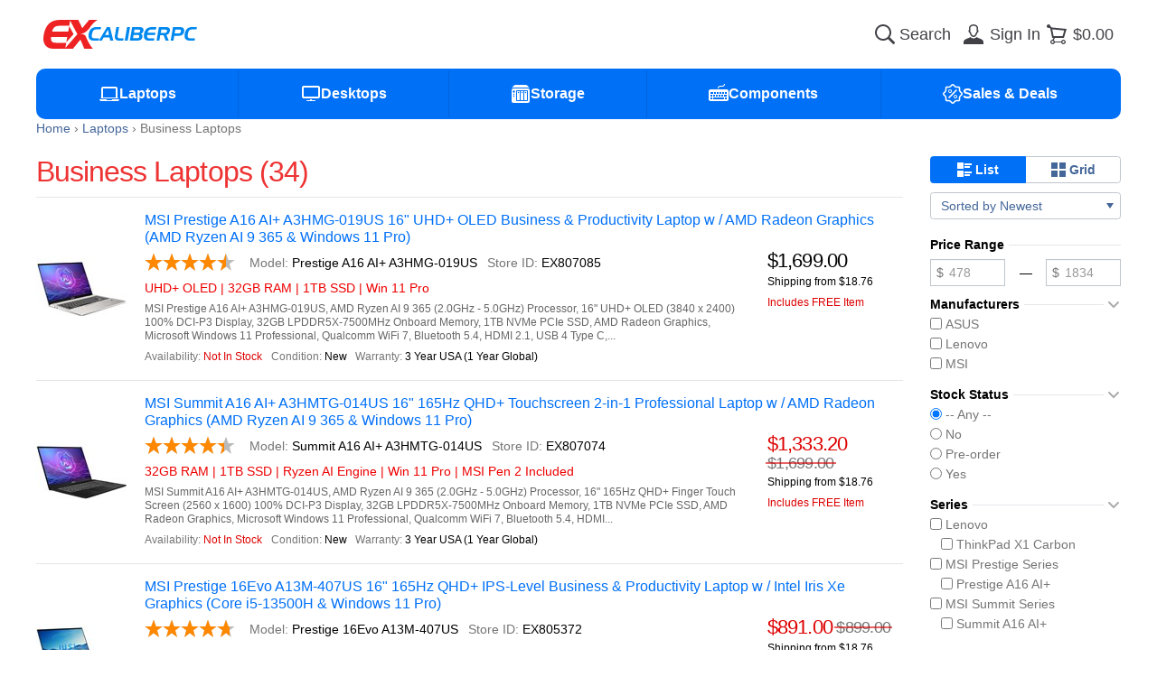

--- FILE ---
content_type: text/html; charset=utf-8
request_url: https://www.excaliberpc.com/laptops/c-303/p-2/business-laptops.html
body_size: 10818
content:
<!DOCTYPE html>
<html lang="en" prefix="og: http://ogp.me/ns#">
<head>
<meta charset="utf-8">
<meta http-equiv="x-ua-compatible" content="ie=edge">
<title>Business Laptops | EXcaliberPC.com</title>
<meta name="viewport" content="width=device-width, initial-scale=1">
<meta name="format-detection" content="telephone=no">
<meta name="description" content="Shop online for business laptops. Enjoy our discount prices and free shopping!">
<meta name="author" content="EXcaliberPC.com">
<meta name="copyright" content="(c) 2003-2026 EXcaliberPC.com">
<meta name="robots" content="noindex, follow">
<meta property="og:type" content="website">
<meta property="og:title" content="Business Laptops | EXcaliberPC.com">
<meta property="og:description" content="Shop online for business laptops. Enjoy our discount prices and free shopping!">
<meta property="og:site_name" content="EXcaliberPC.com">
<meta property="og:image" content="https://www.excaliberpc.com/static/img/ogimage.d49c09fd4dad4a942b531eee41004d8f.png">
<meta property="og:url" content="https://www.excaliberpc.com/laptops/c-303/p-2/business-laptops.html">
<meta property="fb:app_id" content="301839353253076">

<link rel="canonical" href="https://www.excaliberpc.com/laptops/c-303/p-2/business-laptops.html">
<link rel="apple-touch-icon-precomposed" href="/static/img/apple-touch-icon.b80c0bf19e62e1c92dc3f990e0f6e693.png">
<link rel="shortcut icon" type="image/x-icon" href="/static/img/favicon.53598db41b18ee4ee71e259bbfabbb6a.ico">
<link rel="stylesheet" href="/static/css/style.6927cbfa2101902674046659d050250d.css">
<link rel="preconnect" href="https://apis.google.com">
<link rel="preconnect" href="https://www.googlecommerce.com">

<script defer src="/static/js/jquery.min.0c113f73b209b146473ed0a7a59307b1.js"></script>
<script defer src="/static/js/jquery-ui.min.5d7e50fc315199ecf73ee8eeb43dd4dd.js"></script>
<script defer src="/static/js/knockout-3.5.1.052e3cbd4009f65055d36541ce9cc91d.js"></script>
<script defer src="/static/js/tooltipster.bundle.min.e63e72beda2a9b4113814de083867f0a.js"></script>
<script defer src="/static/js/common.4a65d246c8bb45c1c75c2efcc5b5ad7c.js"></script>
<script defer src="/static/js/custom.0ded4653d5b6b9f95589d8d491ba7ffb.js"></script>
<script defer src="/static/js/script.f2c692f94f470a5f76f17b15c358bf69.js"></script>

<!-- Affirm -->
<script>
  _affirm_config = {
    public_api_key: "GXB11DKMOG81RFEK",
    script: "https://cdn1.affirm.com/js/v2/affirm.js"
 };
 (function(l,g,m,e,a,f,b){var d,c=l[m]||{},h=document.createElement(f),n=document.getElementsByTagName(f)[0],k=function(a,b,c){return function(){a[b]._.push([c,arguments])}};c[e]=k(c,e,"set");d=c[e];c[a]={};c[a]._=[];d._=[];c[a][b]=k(c,a,b);a=0;for(b="set add save post open empty reset on off trigger ready setProduct".split(" ");a<b.length;a++)d[b[a]]=k(c,e,b[a]);a=0;for(b=["get","token","url","items"];a<b.length;a++)d[b[a]]=function(){};h.async=!0;h.src=g[f];n.parentNode.insertBefore(h,n);delete g[f];d(g);l[m]=c})(window,_affirm_config,"affirm","checkout","ui","script","ready");
// Use your live public API Key and https://cdn1.affirm.com/js/v2/affirm.js script to point to Affirm production environment.
</script>
<!-- End Affirm -->
<!-- BEGIN MerchantWidget Code -->
<!-- https://support.google.com/merchants/answer/14428754 -->
<script id='merchantWidgetScript' src="https://www.gstatic.com/shopping/merchant/merchantwidget.js" defer></script>
<script type="text/javascript">
merchantWidgetScript.addEventListener('load', function () {
  merchantwidget.start({
    region: 'US',
    sideMargin: 20,
    bottomMargin: 20,
    mobileSideMargin: 10,
    mobileBottomMargin: 10
  });
});
</script>
<!-- END MerchantWidget Code -->
</head>

<body>

<div class="root">
  <header class="header">
    <div class="wrapper">
      <div class="header_main">
        <button type="button" class="header_link" aria-label="Menu" data-mobile-menu>
          <span class="header_link_icon"><svg><use xlink:href="/static/img/symbols.3292406444feacc83d1f403fc3a1593e.svg#icon-big-menu"></use></svg></span>
        </button>
        <a href="/" class="header_logo" aria-label="Excaliberpc">
          <svg><use xlink:href="/static/img/symbols.3292406444feacc83d1f403fc3a1593e.svg#logo"></use></svg>
        </a>
        <form
          method="get"
          class="header_search"
          action="/products/products.html"
          data-focused="false"
        >
          <input
            type="search"
            id="search-input"
            name="search"
            autocomplete="off"
            placeholder="Search"
            data-autocomplete
            value=""
          >
          <label for="search-input" aria-label="Search">
            <svg class="icon-search"><use xlink:href="/static/img/symbols.3292406444feacc83d1f403fc3a1593e.svg#icon-big-search"></use></svg>
            <svg class="icon-search-loading"><use xlink:href="/static/img/symbols.3292406444feacc83d1f403fc3a1593e.svg#loader"></use></svg>
          </label>
        </form>
          <a class="header_link" aria-label="Sign in" href="/account/">
            <span class="header_link_icon"><svg><use xlink:href="/static/img/symbols.3292406444feacc83d1f403fc3a1593e.svg#icon-big-user"></use></svg></span>
            <span class="header_link_text">Sign In</span>
          </a>

<a data-id="ShoppingCartPreview" aria-label="Shopping cart" href="/cart/" class="header_link">
  <span data-sticker="0" class="header_link_icon">
    <svg><use xlink:href="/static/img/symbols.3292406444feacc83d1f403fc3a1593e.svg#icon-big-cart"></use></svg>
  </span>
  <span class="header_link_text">$0.00</span>
  
</a>
      </div>
      <nav class="navbar">
        <div class="navbar_menu show-m">
          <a class="navbar_menu_title" href="/">
            <svg><use xlink:href="/static/img/symbols.3292406444feacc83d1f403fc3a1593e.svg#icon-big-home"></use></svg>
            <span>Home Page</span>
          </a>
        </div>
        <dl class="navbar_menu" tabindex="0" data-menu-toggle=""><dt class="navbar_menu_title"><svg><use xlink:href="/static/img/symbols.3292406444feacc83d1f403fc3a1593e.svg#icon-big-laptops"></use></svg><span>Laptops</span></dt><dd class="navbar_menu_content"><a href="/laptops/c-304/gaming-laptops.html">Gaming Laptops</a><a href="/laptops/c-302/creator-laptops.html">Creator Laptops</a><a href="/laptops/c-303/business-laptops.html">Business Laptops</a><a href="/laptops/c-547/gaming-handhelds.html">Gaming Handhelds</a><a href="/laptops/cg-28/laptop-accessories.html">Laptop Accessories</a><a href="/laptops/c-530/workstation-laptops.html">Other Laptops</a></dd></dl><dl class="navbar_menu" tabindex="0" data-menu-toggle=""><dt class="navbar_menu_title"><svg><use xlink:href="/static/img/symbols.3292406444feacc83d1f403fc3a1593e.svg#icon-big-desktops"></use></svg><span>Desktops</span></dt><dd class="navbar_menu_content"><a href="/desktops/c-485/gaming-desktops.html">Gaming Desktops</a><a href="/desktops/c-548/mini-pc-nuc.html">Mini PC &amp; NUC</a><a href="/desktops/c-557/personal-ai-supercomputers.html">Personal AI Supercomputers</a></dd></dl><dl class="navbar_menu" tabindex="0" data-menu-toggle=""><dt class="navbar_menu_title"><svg><use xlink:href="/static/img/symbols.3292406444feacc83d1f403fc3a1593e.svg#icon-big-storage"></use></svg><span>Storage</span></dt><dd class="navbar_menu_content"><a href="/storage/c-432/internal-ssds.html">Solid State Drives (SSD)</a><a href="/storage/c-323/laptop-hard-drives.html">Laptop Hard Drives</a></dd></dl><dl class="navbar_menu" tabindex="0" data-menu-toggle=""><dt class="navbar_menu_title"><svg><use xlink:href="/static/img/symbols.3292406444feacc83d1f403fc3a1593e.svg#icon-big-hardware"></use></svg><span>Components</span></dt><dd class="navbar_menu_content"><a href="/hardware/c-534/mouse-pads-accessories.html">Keyboards &amp; Mice</a><a href="/hardware/c-536/pc-games.html">OS &amp; Software</a><a href="/hardware/c-493/pc-cases.html">Computer Cases</a></dd></dl>
        <dl class="navbar_menu" tabindex="0" data-menu-toggle>
          <dt class="navbar_menu_title">
            <svg><use xlink:href="/static/img/symbols.3292406444feacc83d1f403fc3a1593e.svg#icon-big-sale"></use></svg>
            <span>Sales &amp; Deals</span>
          </dt>
          <dd class="navbar_menu_content">
            <a href="/products/c-537/open-box-refurbished-clearance.html">Warehouse Deals</a>
            <a href="/products/mode-3/specials.html">Special Offers</a>
            <a href="/products/mode--5/top-sellers.html">Top Sellers</a>
            <a href="/products/mode--7/price-drops.html">Price Drops</a>
          </dd>
        </dl>
      </nav>
    </div>
  </header>

  <main class="wrapper content"><ul class="breadcrumbs" vocab="http://schema.org/" typeof="BreadcrumbList"><li property="itemListElement" typeof="ListItem"><a href="/" property="item" typeof="WebPage"><span property="name">Home</span></a><meta property="position" content="1"></li><li property="itemListElement" typeof="ListItem"><a href="/laptops/products.html" property="item" typeof="WebPage"><span property="name">Laptops</span></a><meta property="position" content="2"></li><li property="itemListElement" typeof="ListItem"><a href="/laptops/c-303/business-laptops.html" property="item" typeof="WebPage"><span property="name">Business Laptops</span></a><meta property="position" content="3"></li></ul>
  <div id="products" class="products-view columns">
    <article class="maincol">
      <hgroup>
        <div class="group">
          <h1>Business Laptops (34)</h1>
        </div>
        <div class="group">
          <span id="refine-trigger" class="fggray show-m">
            <svg class="icon big"><use xlink:href="/static/img/symbols.3292406444feacc83d1f403fc3a1593e.svg#icon-big-settings"></use></svg>
          </span>
        </div>
      </hgroup>
      <section class="products"><ul class="product-list"><li class="product-list_product"><a class="product_image" href="/807085/msi-prestige-a16-ai-a3hmg-019us.html"><img width="100" height="100" alt="Product image: MSI Prestige A16 AI+ A3HMG-019US" src="/images/807085_1/small.jpg" srcset="/images/807085_1/small.jpg 1x, /images/807085_1/medium.jpg 2x"></a><div class="product_info"><a class="product_title" href="/807085/msi-prestige-a16-ai-a3hmg-019us.html">  MSI Prestige A16 AI+ A3HMG-019US 16" UHD+ OLED Business & Productivity Laptop w  /  AMD Radeon Graphics (AMD Ryzen AI 9 365 & Windows 11 Pro)</a><div class="product_details"><p class="product_block"><span class="rating"><span class="stars" style="width:4.5em"></span></span><span data-prefix="Model: ">Prestige A16 AI+ A3HMG-019US</span><span data-prefix="Store ID: ">EX807085</span></p><p class="product_block-highlights">UHD+ OLED | 32GB RAM | 1TB SSD | Win 11 Pro</p><p class="product_block-summary">MSI Prestige A16 AI+ A3HMG-019US, AMD Ryzen AI 9 365 (2.0GHz - 5.0GHz) Processor, 16" UHD+ OLED (3840 x 2400) 100% DCI-P3 Display, 32GB LPDDR5X-7500MHz Onboard Memory, 1TB NVMe PCIe SSD, AMD Radeon Graphics, Microsoft Windows 11 Professional, Qualcomm WiFi 7, Bluetooth 5.4, HDMI 2.1, USB 4 Type C,...</p><p class="product_block"><small data-prefix="Availability: " class="fgred">Not In Stock</small><small data-prefix="Condition: ">New</small><small data-prefix="Warranty: ">3 Year USA (1 Year Global)</small></p></div><div class="product_prices"><span class="price">$1,699.00</span><small class="product_shipping"><span>Shipping from $18.76</span></small><small class="product_saving">Includes FREE Item</small></div></div></li><li class="product-list_product"><a class="product_image" href="/807074/msi-summit-a16-ai-a3hmtg-014us.html"><img width="100" height="100" alt="Product image: MSI Summit A16 AI+ A3HMTG-014US" src="/images/807074_1/small.jpg" srcset="/images/807074_1/small.jpg 1x, /images/807074_1/medium.jpg 2x"></a><div class="product_info"><a class="product_title" href="/807074/msi-summit-a16-ai-a3hmtg-014us.html">  MSI Summit A16 AI+ A3HMTG-014US 16" 165Hz QHD+ Touchscreen 2-in-1 Professional Laptop w  /  AMD Radeon Graphics (AMD Ryzen AI 9 365 & Windows 11 Pro)</a><div class="product_details"><p class="product_block"><span class="rating"><span class="stars" style="width:4.4em"></span></span><span data-prefix="Model: ">Summit A16 AI+ A3HMTG-014US</span><span data-prefix="Store ID: ">EX807074</span></p><p class="product_block-highlights">32GB RAM | 1TB SSD | Ryzen AI Engine | Win 11 Pro | MSI Pen 2 Included</p><p class="product_block-summary">MSI Summit A16 AI+ A3HMTG-014US, AMD Ryzen AI 9 365 (2.0GHz - 5.0GHz) Processor, 16" 165Hz QHD+ Finger Touch Screen (2560 x 1600) 100% DCI-P3 Display, 32GB LPDDR5X-7500MHz Onboard Memory, 1TB NVMe PCIe SSD, AMD Radeon Graphics, Microsoft Windows 11 Professional, Qualcomm WiFi 7, Bluetooth 5.4, HDMI...</p><p class="product_block"><small data-prefix="Availability: " class="fgred">Not In Stock</small><small data-prefix="Condition: ">New</small><small data-prefix="Warranty: ">3 Year USA (1 Year Global)</small></p></div><div class="product_prices"><span class="price fgred">$1,333.20</span><del class="price">$1,699.00</del><small class="product_shipping"><span>Shipping from $18.76</span></small><small class="product_saving">Includes FREE Item</small></div></div></li><li class="product-list_product"><a class="product_image" href="/805372/msi-prestige-16evo-a13m-407us-16.html"><img width="100" height="100" alt="Product image: MSI Prestige 16Evo A13M-407US" src="/images/805372_1/small.jpg" srcset="/images/805372_1/small.jpg 1x, /images/805372_1/medium.jpg 2x"></a><div class="product_info"><a class="product_title" href="/805372/msi-prestige-16evo-a13m-407us-16.html">  MSI Prestige 16Evo A13M-407US 16" 165Hz QHD+ IPS-Level Business & Productivity Laptop w  /  Intel Iris Xe Graphics (Core i5-13500H & Windows 11 Pro)</a><div class="product_details"><p class="product_block"><span class="rating"><span class="stars" style="width:4.7em"></span></span><span data-prefix="Model: ">Prestige 16Evo A13M-407US</span><span data-prefix="Store ID: ">EX805372</span></p><p class="product_block-highlights">32GB RAM | 1TB SSD | Dual Thunderbolt 4 | Win 11 Pro</p><p class="product_block-summary">MSI Prestige 16Evo A13M-407US, Intel Core i5-13500H (2.6GHz - 4.7GHz) Processor, 16" 165Hz QHD+ IPS-Level (2560 x 1600) 100% sRGB Display, 32GB LPDDR5-4800MHz Onboard Memory, 1TB NVMe PCIe SSD, Intel Iris Xe Graphics Card, Microsoft Windows 11 Professional, Killer WiFi 6E AX1675 (2x2), Bluetooth 5.3...</p><p class="product_block"><small data-prefix="Availability: " class="fggreen">In Stock</small><small data-prefix="Condition: ">New</small><small data-prefix="Warranty: ">3 Year USA (1 Year Global)</small></p></div><div class="product_prices"><span class="price fgred">$891.00</span><del class="price">$899.00</del><small class="product_shipping"><span>Shipping from $18.76</span></small><small class="product_saving">Includes FREE Item</small></div></div></li><li class="product-list_product"><a class="product_image" href="/801854/msi-prestige-14-ai-evo.html"><img width="100" height="100" alt="Product image: MSI Prestige 14 AI Evo C1MG-048US" src="/images/801854_1/small.jpg" srcset="/images/801854_1/small.jpg 1x, /images/801854_1/medium.jpg 2x"></a><div class="product_info"><a class="product_title" href="/801854/msi-prestige-14-ai-evo.html">  MSI Prestige 14 AI Evo C1MG-048US 14" 2.8K Business & Productivity Laptop w  /  Intel Arc Graphics (Core Ultra 9 185H & Windows 11 Pro)</a><div class="product_details"><p class="product_block"><span class="rating"><span class="stars" style="width:4.5em"></span></span><span data-prefix="Model: ">Prestige 14 AI Evo C1MG-048US</span><span data-prefix="Store ID: ">EX801854</span></p><p class="product_block-highlights">32GB RAM | 1TB SSD | Dual Thunderbolt 4 | Win 11 Pro</p><p class="product_block-summary">MSI Prestige 14 AI Evo C1MG-048US, Intel Core Ultra 9 185H (2.3GHz - 5.1GHz) Processor, 14" 2.8K (2880 x 1800) 100% DCI-P3 Display, 32GB DDR5 5600MHz Memory, 1TB NVMe PCIe SSD, Intel Arc Graphics, Microsoft Windows 11 Professional, Intel Killer Wi-Fi 7 BE1750(w), Bluetooth 5.4, HDMI 2.1, 2x...</p><p class="product_block"><small data-prefix="Availability: " class="fgcyan">Pre-order</small><small data-prefix="Condition: ">New</small><small data-prefix="Warranty: ">3 Year On-Site Service (1 Year Global) + 3-Year Accidental Damage Protection (USA Only)</small></p></div><div class="product_prices"><span class="price fgred">$1,552.10</span><del class="price">$1,649.00</del><small class="product_shipping"><span>Shipping from $18.76</span></small><small class="product_saving">Includes FREE Item</small></div></div></li><li class="product-list_product"><a class="product_image" href="/801853/msi-prestige-14-ai-studio.html"><img width="100" height="100" alt="Product image: MSI Prestige 14 AI Studio C1VFG-029US" src="/images/801853_1/small.jpg" srcset="/images/801853_1/small.jpg 1x, /images/801853_1/medium.jpg 2x" loading="lazy"></a><div class="product_info"><a class="product_title" href="/801853/msi-prestige-14-ai-studio.html">  MSI Prestige 14 AI Studio C1VFG-029US 14" 2.8K Business & Productivity Laptop w  /  NVIDIA GeForce RTX 4060 (Core Ultra 7 155H & Windows 11 Pro)</a><div class="product_details"><p class="product_block"><span class="rating"><span class="stars" style="width:4.2em"></span></span><span data-prefix="Model: ">Prestige 14 AI Studio C1VFG-029US</span><span data-prefix="Store ID: ">EX801853</span></p><p class="product_block-highlights">32GB RAM | 1TB SSD | Thunderbolt 4 | Win 11 Pro</p><p class="product_block-summary">MSI Prestige 14 AI Studio C1VFG-029US, Intel Core Ultra 7 155H (0.9GHz - 4.8GHz) Processor, 14" 2.8K (2880 x 1800) 100% DCI-P3 Display, 32GB DDR5 5600MHz Memory, 1TB NVMe PCIe SSD, NVIDIA GeForce RTX 4060 Laptop GPU 8GB GDDR6, Microsoft Windows 11 Professional, Intel Killer Wi-Fi 7 BE1750(w),...</p><p class="product_block"><small data-prefix="Availability: " class="fgred">Not In Stock</small><small data-prefix="Condition: ">New</small><small data-prefix="Warranty: ">3 Year On-Site Service (1 Year Global) + 3-Year Accidental Damage Protection (USA Only)</small></p></div><div class="product_prices"><span class="price fgred">$1,833.70</span><del class="price">$1,949.00</del><small class="product_shipping"><span>Shipping from $18.76</span></small><small class="product_saving">Includes FREE Item</small></div></div></li><li class="product-list_product"><a class="product_image" href="/801847/msi-summit-e13-ai-evo.html"><img width="100" height="100" alt="Product image: MSI Summit E13 AI Evo A1MTG-038US" src="/images/801847_1/small.jpg" srcset="/images/801847_1/small.jpg 1x, /images/801847_1/medium.jpg 2x" loading="lazy"></a><div class="product_info"><a class="product_title" href="/801847/msi-summit-e13-ai-evo.html">  MSI Summit E13 AI Evo A1MTG-038US 13.3" Full HD+ Touch Screen 2-in-1 Professional Laptop w  /  Intel Arc Graphics (Core Ultra 7 155H & Windows 11 Pro)</a><div class="product_details"><p class="product_block"><span class="rating"><span class="stars" style="width:4.4em"></span></span><span data-prefix="Model: ">Summit E13 AI Evo A1MTG-038US</span><span data-prefix="Store ID: ">EX801847</span></p><p class="product_block-highlights">32GB RAM | 1TB SSD | Dual Thunderbolt 4 | Win 11 Pro</p><p class="product_block-summary">MSI Summit E13 AI Evo A1MTG-038US, Intel Core Ultra 7 155H (0.9GHz - 4.8GHz) Processor, 13.3" Full HD+ IPS-Level Touch Screen (1920 x 1200) Display, 32GB LPDDR5-6400MHz Onboard Memory, 1TB NVMe PCIe SSD, Intel Arc Graphics Card, Microsoft Windows 11 Professional, Intel Killer Wi-Fi 7 BE1750(w),...</p><p class="product_block"><small data-prefix="Availability: " class="fggreen">In Stock</small><small data-prefix="Condition: ">New</small><small data-prefix="Warranty: ">3 Year On-Site Service (1 Year Global) + 3-Year Accidental Damage Protection (USA Only)</small></p></div><div class="product_prices"><span class="price fgred">$1,552.10</span><del class="price">$1,649.00</del><small class="product_shipping"><span>Shipping from $18.76</span></small><small class="product_saving">Includes FREE Item</small></div></div></li><li class="product-list_product"><a class="product_image" href="/801846/msi-summit-e16-ai-studio.html"><img width="100" height="100" alt="Product image: MSI Summit E16 AI Studio A1VETG-036US" src="/images/801846_1/small.jpg" srcset="/images/801846_1/small.jpg 1x, /images/801846_1/medium.jpg 2x" loading="lazy"></a><div class="product_info"><a class="product_title" href="/801846/msi-summit-e16-ai-studio.html">  MSI Summit E16 AI Studio A1VETG-036US 16" 165Hz QHD+ Touch Screen 2-in-1 Professional Laptop w  /  NVIDIA GeForce RTX 4050 (Core Ultra 7 155H & Windows 11 Pro)</a><div class="product_details"><p class="product_block"><span class="rating"><span class="stars" style="width:4.4em"></span></span><span data-prefix="Model: ">Summit E16 AI Studio A1VETG-036US</span><span data-prefix="Store ID: ">EX801846</span></p><p class="product_block-highlights">32GB RAM | 1TB SSD | Thunderbolt 4 | Win 11 Pro</p><p class="product_block-summary">MSI Summit E16 AI Studio A1VETG-036US, Intel Core Ultra 7 155H (0.9GHz - 4.8GHz) Processor, 16" 165Hz QHD+ Finger Touch Screen (2560 x 1600) 100% DCI-P3 Display, 32GB LPDDR5-6400MHz Onboard Memory, 1TB NVMe PCIe SSD, NVIDIA GeForce RTX 4050 Laptop GPU 6GB GDDR6, Microsoft Windows 11 Professional,...</p><p class="product_block"><small data-prefix="Availability: " class="fggreen">1 In Stock</small><small data-prefix="Condition: ">New</small><small data-prefix="Warranty: ">3 Year On-Site Service (1 Year Global) + 3-Year Accidental Damage Protection (USA Only)</small></p></div><div class="product_prices"><span class="price fgred">$1,399.00</span><del class="price">$1,499.00</del><small class="product_shipping"><span>Shipping from $18.76</span></small><small class="product_saving">Includes FREE Item</small></div></div></li><li class="product-list_product"><a class="product_image" href="/801842/msi-summit-e16-ai-evo.html"><img width="100" height="100" alt="Product image: MSI Summit E16 AI Evo A1MTG-024US" src="/images/801842_1/small.jpg" srcset="/images/801842_1/small.jpg 1x, /images/801842_1/medium.jpg 2x" loading="lazy"></a><div class="product_info"><a class="product_title" href="/801842/msi-summit-e16-ai-evo.html">  MSI Summit E16 AI Evo A1MTG-024US 16" 165Hz QHD+ Touch Screen 2-in-1 Professional Laptop w  /  Intel Arc Graphics (Core Ultra 7 155H & Windows 11 Pro)</a><div class="product_details"><p class="product_block"><span class="rating"><span class="stars" style="width:4.4em"></span></span><span data-prefix="Model: ">Summit E16 AI Evo A1MTG-024US</span><span data-prefix="Store ID: ">EX801842</span></p><p class="product_block-highlights">32GB RAM | 1TB SSD | Dual Thunderbolt 4 | Win 11 Pro</p><p class="product_block-summary">MSI Summit E16 AI Evo A1MTG-024US, Intel Core Ultra 7 155H (0.9GHz - 4.8GHz) Processor, 16" 165Hz QHD+ Finger Touch Screen (2560 x 1600) 100% DCI-P3 Display, 32GB LPDDR5-6400MHz Onboard Memory, 1TB NVMe PCIe SSD, Intel Arc Graphics Card, Microsoft Windows 11 Professional, Intel Killer Wi-Fi 7 BE1750...</p><p class="product_block"><small data-prefix="Availability: " class="fggreen">In Stock</small><small data-prefix="Condition: ">New</small><small data-prefix="Warranty: ">3 Year On-Site Service (1 Year Global) + 3-Year Accidental Damage Protection (USA Only)</small></p></div><div class="product_prices"><span class="price fgred">$1,652.20</span><del class="price">$1,759.00</del><small class="product_shipping"><span>Shipping from $18.76</span></small><small class="product_saving">Includes FREE Item</small></div></div></li><li class="product-list_product"><a class="product_image" href="/797117/msi-prestige-16-ai-evo.html"><img width="100" height="100" alt="Product image: MSI Prestige 16 AI Evo B1MG-020US" src="/images/797117_1/small.jpg" srcset="/images/797117_1/small.jpg 1x, /images/797117_1/medium.jpg 2x" loading="lazy"></a><div class="product_info"><a class="product_title" href="/797117/msi-prestige-16-ai-evo.html">  MSI Prestige 16 AI Evo B1MG-020US 16" UHD+ OLED Business & Productivity Laptop w  /  Intel Arc Graphics (Core Ultra 7 155H & Windows 11 Pro)</a><div class="product_details"><p class="product_block"><span class="rating"><span class="stars" style="width:4.5em"></span></span><span data-prefix="Model: ">Prestige 16 AI Evo B1MG-020US</span><span data-prefix="Store ID: ">EX797117</span></p><p class="product_block-highlights">32GB RAM | 2TB SSD | Dual Thunderbolt 4 | Win 11 Pro</p><p class="product_block-summary">MSI Prestige 16 AI Evo B1MG-020US, Intel Core Ultra 7 155H (0.9GHz - 4.8GHz) Processor, 16" UHD+ OLED (3840 x 2400) 100% DCI-P3 Display, 32GB LPDDR5-6400MHz Onboard Memory, 2TB NVMe PCIe SSD, Intel Arc Graphics, Microsoft Windows 11 Professional, Intel Killer Wi-Fi 7 BE1750(w), Bluetooth 5.4, HDMI 2...</p><p class="product_block"><small data-prefix="Availability: " class="fgred">Not In Stock</small><small data-prefix="Condition: ">New</small><small data-prefix="Warranty: ">3 Year USA (1 Year Global)</small></p></div><div class="product_prices"><span class="price fgred">$1,617.00</span><del class="price">$1,649.00</del><small class="product_shipping"><span>Shipping from $18.76</span></small><small class="product_saving">Includes FREE Item</small></div></div></li><li class="product-list_product"><a class="product_image" href="/794955/msi-prestige-13-ai-evo.html"><img width="100" height="100" alt="Product image: MSI Prestige 13 AI Evo A1MG-029US" src="/images/794955_1/small.jpg" srcset="/images/794955_1/small.jpg 1x, /images/794955_1/medium.jpg 2x" loading="lazy"></a><div class="product_info"><a class="product_title" href="/794955/msi-prestige-13-ai-evo.html">  MSI Prestige 13 AI Evo A1MG-029US 13.3" QHD+ OLED Business & Productivity Laptop w  /  Intel Arc Graphics (Core Ultra 7-155H & Windows 11 Pro)</a><div class="product_details"><p class="product_block"><span class="rating"><span class="stars" style="width:4.1em"></span></span><span data-prefix="Model: ">Prestige 13 AI Evo A1MG-029US</span><span data-prefix="Store ID: ">EX794955</span></p><p class="product_block-highlights">16GB RAM | 1TB SSD | Dual Thunderbolt 4 | Win 11 Pro</p><p class="product_block-summary">MSI Prestige 13 AI Evo A1MG-029US, Intel Core Ultra 7 155H (0.9GHz - 4.8GHz) Processor, 13.3" QHD+ OLED (2880 x 1800) 100% DCI-P3 Display, 16GB LPDDR5-6400MHz Onboard Memory, 1TB NVMe PCIe SSD, Arc Graphics Card, Microsoft Windows 11 Professional, Intel Killer Wi-Fi 7 BE1750(w), Bluetooth 5.4, HDMI,...</p><p class="product_block"><small data-prefix="Availability: " class="fgcyan">Pre-order</small><small data-prefix="Condition: ">New</small><small data-prefix="Warranty: ">3 Year USA (1 Year Global)</small></p></div><div class="product_prices"><span class="price fgred">$1,263.90</span><del class="price">$1,299.00</del><small class="product_shipping"><span>Shipping from $18.76</span></small><small class="product_saving">Includes FREE Item</small></div></div></li></ul></section>
      
    <div class="toolbar pager">
      <div class="toolbar_group w100">
  <a href="/laptops/c-303/p-1/business-laptops.html" id="ctl00_ctl00_cphBody_cphCenter_ucTopPager_ctl01_PrevPageHref">&laquo;</a><a href="/laptops/c-303/business-laptops.html" id="ctl00_ctl00_cphBody_cphCenter_ucTopPager_ctl02_PageIndexHref">1</a><b class="selected">2</b>
      </div>
      <div class="toolbar_group hide-s">
        <span>Show:</span>
        <a href="/laptops/c-303/p-2/business-laptops.html?pp=12" id="ctl00_ctl00_cphBody_cphCenter_ucTopPager_ctl04_PageSize_ctrl0_PageSizeHref">12</a><b id="ctl00_ctl00_cphBody_cphCenter_ucTopPager_ctl04_PageSize_ctrl1_PageSizeHref" class="selected">24</b><a href="/laptops/c-303/p-2/business-laptops.html?pp=48" id="ctl00_ctl00_cphBody_cphCenter_ucTopPager_ctl04_PageSize_ctrl2_PageSizeHref">48</a>
      </div>
    </div>
  
    </article>
    <aside class="sidecol">
      <div class="refine"><div class="stack-buttons hide-l"><button type="button" data-navigate="/laptops/c-303/p-2/business-laptops.html?layout=0" class="pressed"><svg class="icon"><use xlink:href="/static/img/symbols.3292406444feacc83d1f403fc3a1593e.svg#icon-view-list"></use></svg><span>List</span></button><button type="button" data-navigate="/laptops/c-303/p-2/business-laptops.html?layout=2" class=""><svg class="icon"><use xlink:href="/static/img/symbols.3292406444feacc83d1f403fc3a1593e.svg#icon-view-grid"></use></svg><span>Grid</span></button></div><dl class="drop-select" data-dropdown=""><dt>Sorted by Newest</dt><dd><a href="/laptops/c-303/p-2/business-laptops.html?sort=2">Sort by Name (A-Z)</a><a href="/laptops/c-303/p-2/business-laptops.html?sort=3">Sort by Name (Z-A)</a><hr><a href="/laptops/c-303/p-2/business-laptops.html?sort=4">Sort by Lowest Price</a><a href="/laptops/c-303/p-2/business-laptops.html?sort=5">Sort by Highest Price</a><hr><a href="/laptops/c-303/p-2/business-laptops.html?sort=33">Sort by Rating</a><a href="/laptops/c-303/p-2/business-laptops.html?sort=17">Sort by Discount</a><a href="/laptops/c-303/p-2/business-laptops.html?sort=257">Sort by Newest</a></dd></dl></div>
      <form id="formFilter" method="get" action="/laptops/c-303/business-laptops.html?cg=117" novalidate=""><dl class="param-group"><dt><span>Price Range</span></dt><dd><div class="input-range"><label data-prefix="$" class="input-stack" aria-label="Minimum price"><input type="number" name="pricefrom" min="478" max="1834" step="10" placeholder="478" data-autoselect="" data-price-from="" value=""></label><span>—</span><label data-prefix="$" class="input-stack" aria-label="Maximum price"><input type="number" name="priceto" min="478" max="1834" step="10" placeholder="1834" data-autoselect="" data-price-to="" value=""></label></div></dd></dl><dl data-parameter="" class="param-group collapsible open"><dt><span>Manufacturers</span><svg class="icon collapsed"><use xlink:href="/static/img/symbols.3292406444feacc83d1f403fc3a1593e.svg#icon-angle-right"></use></svg><svg class="icon expanded"><use xlink:href="/static/img/symbols.3292406444feacc83d1f403fc3a1593e.svg#icon-angle-bottom"></use></svg></dt><dd><label class="param"><input name="m" value="23" data-filter-submit="" type="checkbox"><span>ASUS</span></label><label class="param"><input name="m" value="1764" data-filter-submit="" type="checkbox"><span>Lenovo</span></label><label class="param"><input name="m" value="112" data-filter-submit="" type="checkbox"><span>MSI</span></label></dd><dd><button type="submit" class="filter-apply">Apply Filter</button></dd></dl><dl data-parameter="" class="param-group collapsible open"><dt><span>Stock Status</span><svg class="icon collapsed"><use xlink:href="/static/img/symbols.3292406444feacc83d1f403fc3a1593e.svg#icon-angle-right"></use></svg><svg class="icon expanded"><use xlink:href="/static/img/symbols.3292406444feacc83d1f403fc3a1593e.svg#icon-angle-bottom"></use></svg></dt><dd><label class="param"><input type="radio" name="stock" value="" data-filter-submit="" checked>-- Any --</label><label class="param"><input name="stock" value="No" data-filter-submit="" type="radio"><span>No</span></label><label class="param"><input name="stock" value="Pre-order" data-filter-submit="" type="radio"><span>Pre-order</span></label><label class="param"><input name="stock" value="Yes" data-filter-submit="" type="radio"><span>Yes</span></label></dd><dd><button type="submit" class="filter-apply">Apply Filter</button></dd></dl><dl data-parameter="" class="param-group collapsible open"><dt><span>Series</span><svg class="icon collapsed"><use xlink:href="/static/img/symbols.3292406444feacc83d1f403fc3a1593e.svg#icon-angle-right"></use></svg><svg class="icon expanded"><use xlink:href="/static/img/symbols.3292406444feacc83d1f403fc3a1593e.svg#icon-angle-bottom"></use></svg></dt><dd><label class="param"><input type="checkbox" data-filter-category="Series > Lenovo"><span>Lenovo</span></label><div class="sub-params"><label class="param"><input name="param" value="7729" data-filter-submit="" data-filter-parent-category="Series > Lenovo" type="checkbox"><span>ThinkPad X1 Carbon</span></label></div><label class="param"><input type="checkbox" data-filter-category="Series > MSI Prestige Series"><span>MSI Prestige Series</span></label><div class="sub-params"><label class="param"><input name="param" value="7643" data-filter-submit="" data-filter-parent-category="Series > MSI Prestige Series" type="checkbox"><span>Prestige A16 AI+</span></label></div><label class="param"><input type="checkbox" data-filter-category="Series > MSI Summit Series"><span>MSI Summit Series</span></label><div class="sub-params"><label class="param"><input name="param" value="7645" data-filter-submit="" data-filter-parent-category="Series > MSI Summit Series" type="checkbox"><span>Summit A16 AI+</span></label></div></dd><dd><button type="submit" class="filter-apply">Apply Filter</button></dd></dl><dl data-parameter="" class="param-group collapsible open"><dt><span>GPU Type</span><svg class="icon collapsed"><use xlink:href="/static/img/symbols.3292406444feacc83d1f403fc3a1593e.svg#icon-angle-right"></use></svg><svg class="icon expanded"><use xlink:href="/static/img/symbols.3292406444feacc83d1f403fc3a1593e.svg#icon-angle-bottom"></use></svg></dt><dd><label class="param"><input type="checkbox" data-filter-category="GPU Type > AMD Radeon Graphics"><span>AMD Radeon Graphics</span></label><div class="sub-params"><label class="param"><input name="param" value="7644" data-filter-submit="" data-filter-parent-category="GPU Type > AMD Radeon Graphics" type="checkbox"><span>AMD Radeon 880M</span></label></div><label class="param"><input type="checkbox" data-filter-category="GPU Type > Intel Arc Graphics"><span>Intel Arc Graphics</span></label><div class="sub-params"><label class="param"><input name="param" value="7639" data-filter-submit="" data-filter-parent-category="GPU Type > Intel Arc Graphics" type="checkbox"><span>Intel Arc Graphics 140V</span></label></div></dd><dd><button type="submit" class="filter-apply">Apply Filter</button></dd></dl><dl data-parameter="" class="param-group collapsible open"><dt><span>CPU Type</span><svg class="icon collapsed"><use xlink:href="/static/img/symbols.3292406444feacc83d1f403fc3a1593e.svg#icon-angle-right"></use></svg><svg class="icon expanded"><use xlink:href="/static/img/symbols.3292406444feacc83d1f403fc3a1593e.svg#icon-angle-bottom"></use></svg></dt><dd><label class="param"><input type="checkbox" data-filter-category="CPU Type > AMD Ryzen AI 300"><span>AMD Ryzen AI 300</span></label><div class="sub-params"><label class="param"><input name="param" value="7642" data-filter-submit="" data-filter-parent-category="CPU Type > AMD Ryzen AI 300" type="checkbox"><span>Ryzen AI 9 365</span></label></div><label class="param"><input type="checkbox" data-filter-category="CPU Type > Intel Core Ultra (Series 2)"><span>Intel Core Ultra (Series 2)</span></label><div class="sub-params"><label class="param"><input name="param" value="7641" data-filter-submit="" data-filter-parent-category="CPU Type > Intel Core Ultra (Series 2)" type="checkbox"><span>Core Ultra 7 258V</span></label></div></dd><dd><button type="submit" class="filter-apply">Apply Filter</button></dd></dl><dl data-parameter="" class="param-group collapsible open"><dt><span>CPU Cores</span><svg class="icon collapsed"><use xlink:href="/static/img/symbols.3292406444feacc83d1f403fc3a1593e.svg#icon-angle-right"></use></svg><svg class="icon expanded"><use xlink:href="/static/img/symbols.3292406444feacc83d1f403fc3a1593e.svg#icon-angle-bottom"></use></svg></dt><dd><label class="param"><input name="param" value="7582" data-filter-submit="" type="checkbox"><span>8-cores</span></label></dd><dd><button type="submit" class="filter-apply">Apply Filter</button></dd></dl><dl data-parameter="" class="param-group collapsible open"><dt><span>CPU Cooling</span><svg class="icon collapsed"><use xlink:href="/static/img/symbols.3292406444feacc83d1f403fc3a1593e.svg#icon-angle-right"></use></svg><svg class="icon expanded"><use xlink:href="/static/img/symbols.3292406444feacc83d1f403fc3a1593e.svg#icon-angle-bottom"></use></svg></dt><dd><label class="param"><input type="checkbox" data-filter-category="CPU Cooling > Air Cooling"><span>Air Cooling</span></label><div class="sub-params"><label class="param"><input name="param" value="7427" data-filter-submit="" data-filter-parent-category="CPU Cooling > Air Cooling" type="checkbox"><span>Air Cooler</span></label></div></dd><dd><button type="submit" class="filter-apply">Apply Filter</button></dd></dl><dl data-parameter="" class="param-group collapsible open"><dt><span>GPU Cooling</span><svg class="icon collapsed"><use xlink:href="/static/img/symbols.3292406444feacc83d1f403fc3a1593e.svg#icon-angle-right"></use></svg><svg class="icon expanded"><use xlink:href="/static/img/symbols.3292406444feacc83d1f403fc3a1593e.svg#icon-angle-bottom"></use></svg></dt><dd><label class="param"><input type="checkbox" data-filter-category="GPU Cooling > Air Cooling"><span>Air Cooling</span></label><div class="sub-params"><label class="param"><input name="param" value="7429" data-filter-submit="" data-filter-parent-category="GPU Cooling > Air Cooling" type="checkbox"><span>Air Cooler</span></label></div></dd><dd><button type="submit" class="filter-apply">Apply Filter</button></dd></dl><dl data-parameter="" class="param-group collapsible open"><dt><span>Memory (RAM)</span><svg class="icon collapsed"><use xlink:href="/static/img/symbols.3292406444feacc83d1f403fc3a1593e.svg#icon-angle-right"></use></svg><svg class="icon expanded"><use xlink:href="/static/img/symbols.3292406444feacc83d1f403fc3a1593e.svg#icon-angle-bottom"></use></svg></dt><dd><label class="param"><input name="param" value="7433" data-filter-submit="" type="checkbox"><span>32 GB</span></label></dd><dd><button type="submit" class="filter-apply">Apply Filter</button></dd></dl><dl data-parameter="" class="param-group collapsible open"><dt><span>Memory Slot (Total)</span><svg class="icon collapsed"><use xlink:href="/static/img/symbols.3292406444feacc83d1f403fc3a1593e.svg#icon-angle-right"></use></svg><svg class="icon expanded"><use xlink:href="/static/img/symbols.3292406444feacc83d1f403fc3a1593e.svg#icon-angle-bottom"></use></svg></dt><dd><label class="param"><input name="param" value="7439" data-filter-submit="" type="checkbox"><span>1</span></label></dd><dd><button type="submit" class="filter-apply">Apply Filter</button></dd></dl><dl data-parameter="" class="param-group collapsible"><dt><span>Memory Slot (Available)</span><svg class="icon collapsed"><use xlink:href="/static/img/symbols.3292406444feacc83d1f403fc3a1593e.svg#icon-angle-right"></use></svg><svg class="icon expanded"><use xlink:href="/static/img/symbols.3292406444feacc83d1f403fc3a1593e.svg#icon-angle-bottom"></use></svg></dt><dd><label class="param"><input name="param" value="7499" data-filter-submit="" type="checkbox"><span>0</span></label></dd><dd><button type="submit" class="filter-apply">Apply Filter</button></dd></dl><dl data-parameter="" class="param-group collapsible"><dt><span>SSD</span><svg class="icon collapsed"><use xlink:href="/static/img/symbols.3292406444feacc83d1f403fc3a1593e.svg#icon-angle-right"></use></svg><svg class="icon expanded"><use xlink:href="/static/img/symbols.3292406444feacc83d1f403fc3a1593e.svg#icon-angle-bottom"></use></svg></dt><dd><label class="param"><input name="param" value="7500" data-filter-submit="" type="checkbox"><span>1 TB</span></label><label class="param"><input name="param" value="7501" data-filter-submit="" type="checkbox"><span>2 TB</span></label></dd><dd><button type="submit" class="filter-apply">Apply Filter</button></dd></dl><dl data-parameter="" class="param-group collapsible"><dt><span>HDD</span><svg class="icon collapsed"><use xlink:href="/static/img/symbols.3292406444feacc83d1f403fc3a1593e.svg#icon-angle-right"></use></svg><svg class="icon expanded"><use xlink:href="/static/img/symbols.3292406444feacc83d1f403fc3a1593e.svg#icon-angle-bottom"></use></svg></dt><dd><label class="param"><input name="param" value="7505" data-filter-submit="" type="checkbox"><span>None</span></label></dd><dd><button type="submit" class="filter-apply">Apply Filter</button></dd></dl><dl data-parameter="" class="param-group collapsible"><dt><span>Wi-Fi</span><svg class="icon collapsed"><use xlink:href="/static/img/symbols.3292406444feacc83d1f403fc3a1593e.svg#icon-angle-right"></use></svg><svg class="icon expanded"><use xlink:href="/static/img/symbols.3292406444feacc83d1f403fc3a1593e.svg#icon-angle-bottom"></use></svg></dt><dd><label class="param"><input name="param" value="7451" data-filter-submit="" type="checkbox"><span>Wi-Fi 7 (802.11be)</span></label></dd><dd><button type="submit" class="filter-apply">Apply Filter</button></dd></dl><dl data-parameter="" class="param-group collapsible"><dt><span>Bluetooth</span><svg class="icon collapsed"><use xlink:href="/static/img/symbols.3292406444feacc83d1f403fc3a1593e.svg#icon-angle-right"></use></svg><svg class="icon expanded"><use xlink:href="/static/img/symbols.3292406444feacc83d1f403fc3a1593e.svg#icon-angle-bottom"></use></svg></dt><dd><label class="param"><input name="param" value="7454" data-filter-submit="" type="checkbox"><span>Bluetooth 5.4</span></label></dd><dd><button type="submit" class="filter-apply">Apply Filter</button></dd></dl><dl data-parameter="" class="param-group collapsible"><dt><span>Thunderbolt</span><svg class="icon collapsed"><use xlink:href="/static/img/symbols.3292406444feacc83d1f403fc3a1593e.svg#icon-angle-right"></use></svg><svg class="icon expanded"><use xlink:href="/static/img/symbols.3292406444feacc83d1f403fc3a1593e.svg#icon-angle-bottom"></use></svg></dt><dd><label class="param"><input name="param" value="7507" data-filter-submit="" type="checkbox"><span>2 x Thunderbolt 4 (40 Gbps)</span></label><label class="param"><input name="param" value="7665" data-filter-submit="" type="checkbox"><span>2 x USB 4.0 (Thunderbolt 4 Compatible) </span></label></dd><dd><button type="submit" class="filter-apply">Apply Filter</button></dd></dl><dl data-parameter="" class="param-group collapsible"><dt><span>HDMI</span><svg class="icon collapsed"><use xlink:href="/static/img/symbols.3292406444feacc83d1f403fc3a1593e.svg#icon-angle-right"></use></svg><svg class="icon expanded"><use xlink:href="/static/img/symbols.3292406444feacc83d1f403fc3a1593e.svg#icon-angle-bottom"></use></svg></dt><dd><label class="param"><input name="param" value="7462" data-filter-submit="" type="checkbox"><span>1 x HDMI 2.1</span></label></dd><dd><button type="submit" class="filter-apply">Apply Filter</button></dd></dl><dl data-parameter="" class="param-group collapsible"><dt><span>Video Port</span><svg class="icon collapsed"><use xlink:href="/static/img/symbols.3292406444feacc83d1f403fc3a1593e.svg#icon-angle-right"></use></svg><svg class="icon expanded"><use xlink:href="/static/img/symbols.3292406444feacc83d1f403fc3a1593e.svg#icon-angle-bottom"></use></svg></dt><dd><label class="param"><input name="param" value="7463" data-filter-submit="" type="checkbox"><span>HDMI</span></label></dd><dd><button type="submit" class="filter-apply">Apply Filter</button></dd></dl><dl data-parameter="" class="param-group collapsible"><dt><span>USB</span><svg class="icon collapsed"><use xlink:href="/static/img/symbols.3292406444feacc83d1f403fc3a1593e.svg#icon-angle-right"></use></svg><svg class="icon expanded"><use xlink:href="/static/img/symbols.3292406444feacc83d1f403fc3a1593e.svg#icon-angle-bottom"></use></svg></dt><dd><label class="param"><input name="param" value="7583" data-filter-submit="" type="checkbox"><span>2 x USB 3.2 Type C </span></label></dd><dd><button type="submit" class="filter-apply">Apply Filter</button></dd></dl><dl data-parameter="" class="param-group collapsible"><dt><span>Webcam</span><svg class="icon collapsed"><use xlink:href="/static/img/symbols.3292406444feacc83d1f403fc3a1593e.svg#icon-angle-right"></use></svg><svg class="icon expanded"><use xlink:href="/static/img/symbols.3292406444feacc83d1f403fc3a1593e.svg#icon-angle-bottom"></use></svg></dt><dd><label class="param"><input name="param" value="7511" data-filter-submit="" type="checkbox"><span>1080p</span></label></dd><dd><button type="submit" class="filter-apply">Apply Filter</button></dd></dl><dl data-parameter="" class="param-group collapsible"><dt><span>Screen Size</span><svg class="icon collapsed"><use xlink:href="/static/img/symbols.3292406444feacc83d1f403fc3a1593e.svg#icon-angle-right"></use></svg><svg class="icon expanded"><use xlink:href="/static/img/symbols.3292406444feacc83d1f403fc3a1593e.svg#icon-angle-bottom"></use></svg></dt><dd><label class="param"><input name="param" value="7516" data-filter-submit="" type="checkbox"><span>14.0" - 14.9"</span></label></dd><dd><button type="submit" class="filter-apply">Apply Filter</button></dd></dl><dl data-parameter="" class="param-group collapsible"><dt><span>Screen Resolution</span><svg class="icon collapsed"><use xlink:href="/static/img/symbols.3292406444feacc83d1f403fc3a1593e.svg#icon-angle-right"></use></svg><svg class="icon expanded"><use xlink:href="/static/img/symbols.3292406444feacc83d1f403fc3a1593e.svg#icon-angle-bottom"></use></svg></dt><dd><label class="param"><input name="param" value="7525" data-filter-submit="" type="checkbox"><span>2880 x 1800</span></label></dd><dd><button type="submit" class="filter-apply">Apply Filter</button></dd></dl><dl data-parameter="" class="param-group collapsible"><dt><span>Screen Refresh Rate</span><svg class="icon collapsed"><use xlink:href="/static/img/symbols.3292406444feacc83d1f403fc3a1593e.svg#icon-angle-right"></use></svg><svg class="icon expanded"><use xlink:href="/static/img/symbols.3292406444feacc83d1f403fc3a1593e.svg#icon-angle-bottom"></use></svg></dt><dd><label class="param"><input name="param" value="7530" data-filter-submit="" type="checkbox"><span>120 Hz</span></label></dd><dd><button type="submit" class="filter-apply">Apply Filter</button></dd></dl><dl data-parameter="" class="param-group collapsible"><dt><span>Touchscreen</span><svg class="icon collapsed"><use xlink:href="/static/img/symbols.3292406444feacc83d1f403fc3a1593e.svg#icon-angle-right"></use></svg><svg class="icon expanded"><use xlink:href="/static/img/symbols.3292406444feacc83d1f403fc3a1593e.svg#icon-angle-bottom"></use></svg></dt><dd><label class="param"><input name="param" value="7538" data-filter-submit="" type="checkbox"><span>No</span></label></dd><dd><button type="submit" class="filter-apply">Apply Filter</button></dd></dl><dl data-parameter="" class="param-group collapsible"><dt><span>Keyboard</span><svg class="icon collapsed"><use xlink:href="/static/img/symbols.3292406444feacc83d1f403fc3a1593e.svg#icon-angle-right"></use></svg><svg class="icon expanded"><use xlink:href="/static/img/symbols.3292406444feacc83d1f403fc3a1593e.svg#icon-angle-bottom"></use></svg></dt><dd><label class="param"><input name="param" value="7731" data-filter-submit="" type="checkbox"><span>Single Color (Black)</span></label></dd><dd><button type="submit" class="filter-apply">Apply Filter</button></dd></dl><dl data-parameter="" class="param-group collapsible"><dt><span>Battery</span><svg class="icon collapsed"><use xlink:href="/static/img/symbols.3292406444feacc83d1f403fc3a1593e.svg#icon-angle-right"></use></svg><svg class="icon expanded"><use xlink:href="/static/img/symbols.3292406444feacc83d1f403fc3a1593e.svg#icon-angle-bottom"></use></svg></dt><dd><label class="param"><input type="checkbox" data-filter-category="Battery > 3-Cell"><span>3-Cell</span></label><div class="sub-params"><label class="param"><input name="param" value="7730" data-filter-submit="" data-filter-parent-category="Battery > 3-Cell" type="checkbox"><span>57 Whr</span></label></div></dd><dd><button type="submit" class="filter-apply">Apply Filter</button></dd></dl><dl data-parameter="" class="param-group collapsible"><dt><span>Operating System</span><svg class="icon collapsed"><use xlink:href="/static/img/symbols.3292406444feacc83d1f403fc3a1593e.svg#icon-angle-right"></use></svg><svg class="icon expanded"><use xlink:href="/static/img/symbols.3292406444feacc83d1f403fc3a1593e.svg#icon-angle-bottom"></use></svg></dt><dd><label class="param"><input name="param" value="7468" data-filter-submit="" type="checkbox"><span>Windows 11 Pro</span></label></dd><dd><button type="submit" class="filter-apply">Apply Filter</button></dd></dl><dl data-parameter="" class="param-group collapsible"><dt><span>Form Factor</span><svg class="icon collapsed"><use xlink:href="/static/img/symbols.3292406444feacc83d1f403fc3a1593e.svg#icon-angle-right"></use></svg><svg class="icon expanded"><use xlink:href="/static/img/symbols.3292406444feacc83d1f403fc3a1593e.svg#icon-angle-bottom"></use></svg></dt><dd><label class="param"><input name="param" value="7471" data-filter-submit="" type="checkbox"><span>Laptop</span></label></dd><dd><button type="submit" class="filter-apply">Apply Filter</button></dd></dl><dl data-parameter="" class="param-group collapsible"><dt><span>Weight</span><svg class="icon collapsed"><use xlink:href="/static/img/symbols.3292406444feacc83d1f403fc3a1593e.svg#icon-angle-right"></use></svg><svg class="icon expanded"><use xlink:href="/static/img/symbols.3292406444feacc83d1f403fc3a1593e.svg#icon-angle-bottom"></use></svg></dt><dd><label class="param"><input name="param" value="7547" data-filter-submit="" type="checkbox"><span>2 - 2.9 lbs.</span></label></dd><dd><button type="submit" class="filter-apply">Apply Filter</button></dd></dl></form>
    </aside>
  </div>
  </main>

  <footer class="footer">
    <div class="wrapper">
      <dl class="footer_nav">
        <dt>Company</dt>
        <dd>
          <a href="/support/">About Us</a>
          <a href="/support/contact.html">Contact Us</a>
          <a href="/support/faq.html">Support Q&amp;A</a>
        </dd>
      </dl>
      <dl class="footer_nav">
        <dt>Legal Info</dt>
        <dd>
          <a href="/support/terms.html">Terms of Service</a>
          <a href="/support/privacy.html">Privacy Policy</a>
          <a href="/support/warranty.html">Return Policy</a>
        </dd>
      </dl>
      <dl class="footer_nav">
        <dt>Support</dt>
        <dd>
          <a href="/account/orders.html">Order Status</a>
          <a href="/account/orders.html?filter=1">Order Tracking</a>
          <a href="/account/orders.html?filter=2">Request for Return</a>
        </dd>
      </dl>
      <div class="footer_aside">
        <a href="tel://1-877-289-3972" class="footer_phone">
          <svg><use xlink:href="/static/img/symbols.3292406444feacc83d1f403fc3a1593e.svg#icon-big-phone"></use></svg>
          <span>
            <b>1-877-BUY-EXPC</b>
            <small>Mon-Fri 10am-6pm PST</small>
          </span>
        </a>
        <div class="footer_social">
          <a target="_blank" rel="nofollow" href="http://www.facebook.com/excaliberpc" aria-label="facebook">
            <svg><use xlink:href="/static/img/symbols.3292406444feacc83d1f403fc3a1593e.svg#icon-big-facebook"></use></svg>
          </a>
          <a target="_blank" rel="nofollow" href="http://twitter.com/excaliberpc" aria-label="twitter">
            <svg><use xlink:href="/static/img/symbols.3292406444feacc83d1f403fc3a1593e.svg#icon-big-twitter"></use></svg>
          </a>
          <a target="_blank" rel="nofollow" href="http://www.youtube.com/user/excaliberpccom" aria-label="youtube">
            <svg><use xlink:href="/static/img/symbols.3292406444feacc83d1f403fc3a1593e.svg#icon-big-youtube"></use></svg>
          </a>
          <a target="_blank" rel="nofollow" href="http://www.amazon.com/shops/excaliberpc" aria-label="amazon">
            <svg><use xlink:href="/static/img/symbols.3292406444feacc83d1f403fc3a1593e.svg#icon-big-amazon"></use></svg>
          </a>
        </div>
      </div>
      <small class="footer_copyright">
        &copy; 2003&ndash;2026 EXcaliberPC.com All rights reserved.
      </small>
    </div>
  </footer>
</div>

<!-- BEGIN: Google Trusted Store -->
<script>
var gts = gts || [];
gts.push(["id", "10390"]);
gts.push(["google_base_subaccount_id", "8798744"]);
gts.push(["google_base_offer_id", "616366"]);
gts.push(["google_base_country", "US"]);
gts.push(["google_base_language", "en"]);
(function () {
  var scheme = (("https:" == document.location.protocol) ? "https://" : "http://");
  var gts = document.createElement("script");
  gts.type = "text/javascript";
  gts.async = true;
  gts.src = scheme + "www.googlecommerce.com/trustedstores/gtmp_compiled.js";
  var s = document.getElementsByTagName("script")[0];
  s.parentNode.insertBefore(gts, s);
})();
</script>
<!-- END: Google Trusted Store -->

<!-- Google Analytics -->
<!-- Google tag (gtag.js) -->
<script async src="https://www.googletagmanager.com/gtag/js?id=G-V8BD1GWY1V"></script>
<script>
  window.dataLayer = window.dataLayer || [];
  function gtag(){dataLayer.push(arguments);}
  gtag('js', new Date());
  gtag('config', 'G-V8BD1GWY1V');
  


</script>
<!-- End Google Analytics -->
</body>
</html>


--- FILE ---
content_type: application/x-javascript
request_url: https://www.excaliberpc.com/static/js/custom.0ded4653d5b6b9f95589d8d491ba7ffb.js
body_size: 2372
content:
function BundleViewModel(n,t,i){this.items={};for(var r in i)this.items[r]=new BundleItemViewModel(i[r]);this.remainingQty=function(t){var u=0;for(var r in this.items)t!=r&&this.items[r].checked()&&!i[r].required&&(u+=parseInt(this.items[r].qty()));return n-u};this.totalSavings=ko.computed(function(){var t=0;for(var n in this.items)this.items[n].checked()&&(t+=i[n].discount*parseInt(this.items[n].qty()));return t},this);this.getData=function(n){var u={};for(var r in this.items)this.items[r].checked()&&!i[r].required&&(u[r]=parseInt(this.items[r].qty()));return{id:n,quantity:t,bundle:u}}}function BundleItemViewModel(n){this.checked=ko.observable(n.checked);this.checked.subscribe(function(){this.qty(1)},this);this.qty=ko.observable(n.qty)}function updatePanels(n){$(n).each(function(){var n=$(this);$("[data-id="+n.data("id")+"]").replaceWith(n)})}function executeAjax(n,t,i,r,u){var f=$(n).addClass("ajax-busy");return $.ajax({method:t,url:i,data:r,cache:!1,success:function(n){typeof u=="function"?u(n):updatePanels(n)},error:function(){f.addClass("ajax-error")},complete:function(){f.removeClass("ajax-busy")}}),!1}function submitAjaxForm(n,t){return executeAjax($(":submit",n),$(n).attr("method"),$(n).attr("action"),$(n).serialize(),t)}function formatPrice(n,t){for(var r="",u=formatNumber(n,t).split(".",2),f=u[0].length,i=0;i<=f;i++)r=(i>0&&i<f&&i%3==0?",":"")+u[0].charAt(f-i)+r;return"$"+r+"."+u[1]}function addFavorites(n){var t=document.location.href,i=document.title;window.sidebar?window.sidebar.addPanel(i,t,""):window.external?window.external.AddFavorite(t,i):window.opera&&window.print?(n.setAttribute("rel","sidebar"),n.setAttribute("href",t),n.setAttribute("title",i)):alert("Your browser doesn't allow auto bookmarking\nPlease bookmark this page manually")}function addBookmark(n,t,i){var r="http://"+n+(n.indexOf("?")==-1?"?":"&");return r+=t+"="+encodeURIComponent(document.location.href)+"&"+i+"="+encodeURIComponent(document.title),win=window.open(),win.document.location.href=r,!1}function mailingSubscribe(n,t,i){return n=$(n),$(t).attr("class","icon icon-loader gray").html("<small>Processing, please wait...<\/small>"),$.ajax({type:"GET",url:i,data:n.serialize(),dataType:"json",cache:!1,error:function(){this.success({success:!1,text:"Unknown error, try again"})},success:function(n){$(t).attr("class",n.success?"icon icon-check green":"icon icon-error red").html("<small>"+n.text+"<\/small>")}}),!1}function openForgotPassword(){openPopupWindow(getForgotPasswordUrl(),"ForgotPassword",400,300)}function openCookiesHelp(){openPopupWindow(getCookiesHelpUrl(),"CookiesHelp",500,600)}function openSecurityCode(){openPopupWindow(getSecurityCodeUrl(),"SecurityCode",500,600)}function openRebate(n){openPopupWindow(getRebateUrl(n),"Rebate",700,750)}function openShipCalc(n){openPopupWindow(getShippingCalcUrl(n),"ShipCalc",500,600)}function openNotifier(n){openPopupWindow(getNotifierUrl(n),"Notifier",450,400)}function openRecommend(n){openPopupWindow(getRecommendUrl(n),"Recommend",400,400)}function openImageGallery(n,t){openPopupWindow(getImageGalleryUrl(n,t),"ImageGallery",700,600)}function openProductsCompare(n){openPopupWindow(getProductsCompareUrl(n),"ProductCompare",700,750)}function fixEmbed(){$("embed").each(function(){var n=this.cloneNode(!0);n.setAttribute("WMode","Transparent");$(this).before(n);$(this).remove()});$("object").each(function(n){var r=$(this).children("embed"),i,t,n,u;if(typeof r.get(0)!="undefined")return typeof r.get(0).outerHTML!="undefined"&&(r.attr("wmode","transparent"),$(this.outerHTML).insertAfter(this),$(this).remove()),!0;for(i=this.attributes,t="<OBJECT ",n=0;n<i.length;n++)t+=i[n].name+'="'+i[n].value+'" ';t+=">";u=!1;$(this).children().each(function(){this.nodeName=="PARAM"&&(this.name=="wmode"?(u=!0,t+='<PARAM NAME="'+this.name+'" VALUE="transparent">'):t+='<PARAM NAME="'+this.name+'" VALUE="'+this.value+'">')});u||(t+='<PARAM NAME="wmode" VALUE="transparent">');t+="<\/OBJECT>";$(t).insertAfter(this);$(this).remove()})}(function(n){n.fn.fixedScroll=function(t){function r(t){this.width=t.width();this.height=t.height();this.offset=t.offset().top-parseFloat(t.css("margin-top").replace(/auto/,0));var r=n("<div/>").css({width:this.width,height:this.height});this.toggleFixed=function(n){var u=n.scrollTop()+i.top>=this.offset;u?(r.parent().length==0&&r.insertBefore(t),t.css({position:"fixed","z-index":99999,width:this.width,top:i.top})):(r.remove(),t.removeAttr("style"));t.toggleClass(i.classname,i.classname&&u)}}var i=n.extend({},n.fn.fixedScroll.defaults,t);return this.each(function(){var i=n(this),t=n(window),u=new r(i);t.scroll(function(){u.toggleFixed(t)})})};n.fn.fixedScroll.defaults={classname:null,top:0}})(jQuery)